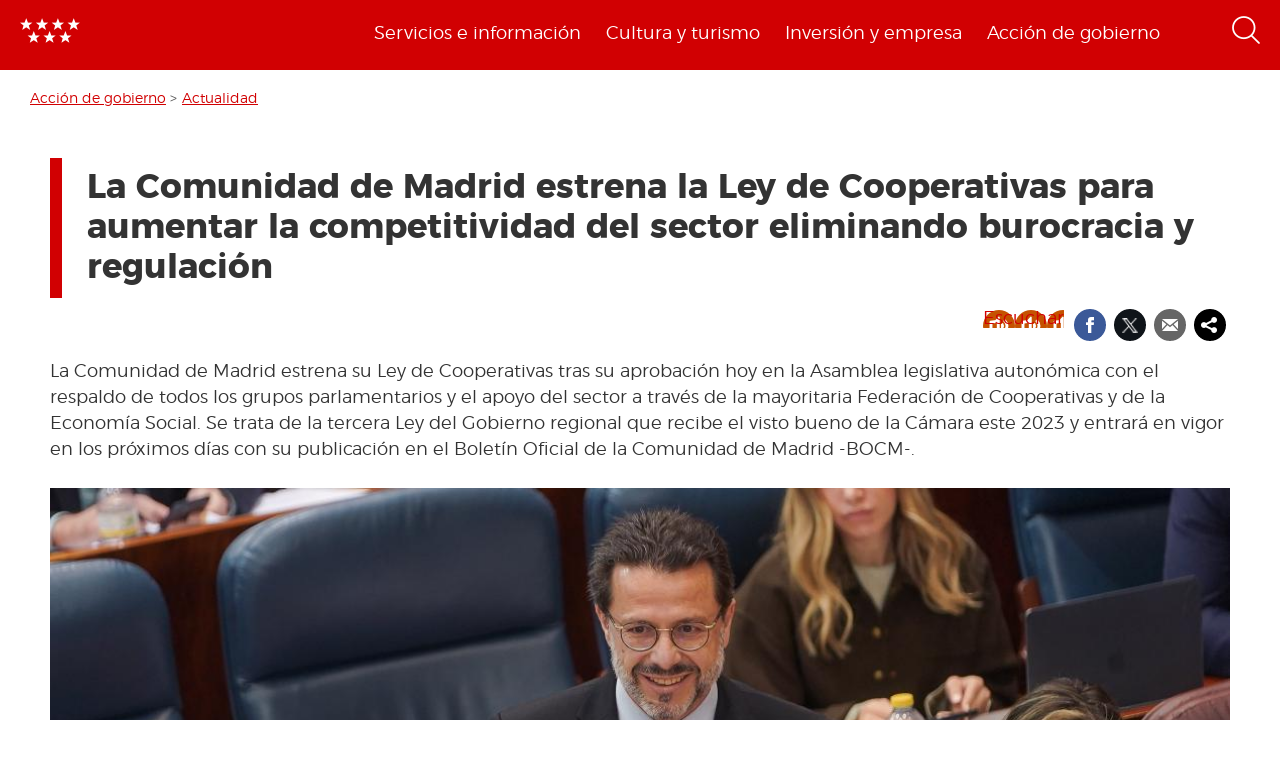

--- FILE ---
content_type: text/css
request_url: https://www.comunidad.madrid/sites/default/files/css/css_T9vkTUsePkXzzIgm33UmMIJx_dgzE17tV_MkCy9_lQA.css
body_size: 7529
content:
.splide__container{box-sizing:border-box;position:relative}.splide__list{backface-visibility:hidden;display:-ms-flexbox;display:flex;height:100%;margin:0!important;padding:0!important}.splide.is-initialized:not(.is-active) .splide__list{display:block}.splide__pagination{-ms-flex-align:center;align-items:center;display:-ms-flexbox;display:flex;-ms-flex-wrap:wrap;flex-wrap:wrap;-ms-flex-pack:center;justify-content:center;margin:0;pointer-events:none}.splide__pagination li{display:inline-block;line-height:1;list-style-type:none;margin:0;pointer-events:auto}.splide:not(.is-overflow) .splide__pagination{display:none}.splide__progress__bar{width:0}.splide{position:relative;visibility:hidden}.splide.is-initialized,.splide.is-rendered{visibility:visible}.splide__slide{backface-visibility:hidden;box-sizing:border-box;-ms-flex-negative:0;flex-shrink:0;list-style-type:none!important;margin:0;position:relative}.splide__slide img{vertical-align:bottom}.splide__spinner{animation:splide-loading 1s linear infinite;border:2px solid #999;border-left-color:transparent;border-radius:50%;bottom:0;contain:strict;display:inline-block;height:20px;left:0;margin:auto;position:absolute;right:0;top:0;width:20px}.splide__sr{clip:rect(0 0 0 0);border:0;height:1px;margin:-1px;overflow:hidden;padding:0;position:absolute;width:1px}.splide__toggle.is-active .splide__toggle__play,.splide__toggle__pause{display:none}.splide__toggle.is-active .splide__toggle__pause{display:inline}.splide__track{overflow:hidden;position:relative;z-index:0}@keyframes splide-loading{0%{transform:rotate(0)}to{transform:rotate(1turn)}}.splide__track--draggable{-webkit-touch-callout:none;-webkit-user-select:none;-ms-user-select:none;user-select:none}.splide__track--fade>.splide__list>.splide__slide{margin:0!important;opacity:0;z-index:0}.splide__track--fade>.splide__list>.splide__slide.is-active{opacity:1;z-index:1}.splide--rtl{direction:rtl}.splide__track--ttb>.splide__list{display:block}.splide__arrow{-ms-flex-align:center;align-items:center;background:#ccc;border:0;border-radius:50%;cursor:pointer;display:-ms-flexbox;display:flex;height:2em;-ms-flex-pack:center;justify-content:center;opacity:.7;padding:0;position:absolute;top:50%;transform:translateY(-50%);width:2em;z-index:1}.splide__arrow svg{fill:#000;height:1.2em;width:1.2em}.splide__arrow:hover:not(:disabled){opacity:.9}.splide__arrow:disabled{opacity:.3}.splide__arrow:focus-visible{outline:3px solid #0bf;outline-offset:3px}.splide__arrow--prev{left:1em}.splide__arrow--prev svg{transform:scaleX(-1)}.splide__arrow--next{right:1em}.splide.is-focus-in .splide__arrow:focus{outline:3px solid #0bf;outline-offset:3px}.splide__pagination{bottom:.5em;left:0;padding:0 1em;position:absolute;right:0;z-index:1}.splide__pagination__page{background:#ccc;border:0;border-radius:50%;display:inline-block;height:8px;margin:3px;opacity:.7;padding:0;position:relative;transition:transform .2s linear;width:8px}.splide__pagination__page.is-active{background:#fff;transform:scale(1.4);z-index:1}.splide__pagination__page:hover{cursor:pointer;opacity:.9}.splide__pagination__page:focus-visible{outline:3px solid #0bf;outline-offset:3px}.splide.is-focus-in .splide__pagination__page:focus{outline:3px solid #0bf;outline-offset:3px}.splide__progress__bar{background:#ccc;height:3px}.splide__slide{-webkit-tap-highlight-color:rgba(0,0,0,0)}.splide__slide:focus{outline:0}@supports(outline-offset:-3px){.splide__slide:focus-visible{outline:3px solid #0bf;outline-offset:-3px}}@media screen and (-ms-high-contrast:none){.splide__slide:focus-visible{border:3px solid #0bf}}@supports(outline-offset:-3px){.splide.is-focus-in .splide__slide:focus{outline:3px solid #0bf;outline-offset:-3px}}@media screen and (-ms-high-contrast:none){.splide.is-focus-in .splide__slide:focus{border:3px solid #0bf}.splide.is-focus-in .splide__track>.splide__list>.splide__slide:focus{border-color:#0bf}}.splide__toggle{cursor:pointer}.splide__toggle:focus-visible{outline:3px solid #0bf;outline-offset:3px}.splide.is-focus-in .splide__toggle:focus{outline:3px solid #0bf;outline-offset:3px}.splide__track--nav>.splide__list>.splide__slide{border:3px solid transparent;cursor:pointer}.splide__track--nav>.splide__list>.splide__slide.is-active{border:3px solid #000}.splide__arrows--rtl .splide__arrow--prev{left:auto;right:1em}.splide__arrows--rtl .splide__arrow--prev svg{transform:scaleX(1)}.splide__arrows--rtl .splide__arrow--next{left:1em;right:auto}.splide__arrows--rtl .splide__arrow--next svg{transform:scaleX(-1)}.splide__arrows--ttb .splide__arrow{left:50%;transform:translate(-50%)}.splide__arrows--ttb .splide__arrow--prev{top:1em}.splide__arrows--ttb .splide__arrow--prev svg{transform:rotate(-90deg)}.splide__arrows--ttb .splide__arrow--next{bottom:1em;top:auto}.splide__arrows--ttb .splide__arrow--next svg{transform:rotate(90deg)}.splide__pagination--ttb{bottom:0;display:-ms-flexbox;display:flex;-ms-flex-direction:column;flex-direction:column;left:auto;padding:1em 0;right:.5em;top:0}
@keyframes splide-loading{0%{transform:rotate(0)}to{transform:rotate(1turn)}}.splide__track--draggable{-webkit-touch-callout:none;-webkit-user-select:none;-ms-user-select:none;user-select:none}.splide__track--fade>.splide__list>.splide__slide{margin:0!important;opacity:0;z-index:0}.splide__track--fade>.splide__list>.splide__slide.is-active{opacity:1;z-index:1}.splide--rtl{direction:rtl}.splide__track--ttb>.splide__list{display:block}.splide__container{box-sizing:border-box;position:relative}.splide__list{backface-visibility:hidden;display:-ms-flexbox;display:flex;height:100%;margin:0!important;padding:0!important}.splide.is-initialized:not(.is-active) .splide__list{display:block}.splide__pagination{-ms-flex-align:center;align-items:center;display:-ms-flexbox;display:flex;-ms-flex-wrap:wrap;flex-wrap:wrap;-ms-flex-pack:center;justify-content:center;margin:0;pointer-events:none}.splide__pagination li{display:inline-block;line-height:1;list-style-type:none;margin:0;pointer-events:auto}.splide:not(.is-overflow) .splide__pagination{display:none}.splide__progress__bar{width:0}.splide{position:relative;visibility:hidden}.splide.is-initialized,.splide.is-rendered{visibility:visible}.splide__slide{backface-visibility:hidden;box-sizing:border-box;-ms-flex-negative:0;flex-shrink:0;list-style-type:none!important;margin:0;position:relative}.splide__slide img{vertical-align:bottom}.splide__spinner{animation:splide-loading 1s linear infinite;border:2px solid #999;border-left-color:transparent;border-radius:50%;bottom:0;contain:strict;display:inline-block;height:20px;left:0;margin:auto;position:absolute;right:0;top:0;width:20px}.splide__sr{clip:rect(0 0 0 0);border:0;height:1px;margin:-1px;overflow:hidden;padding:0;position:absolute;width:1px}.splide__toggle.is-active .splide__toggle__play,.splide__toggle__pause{display:none}.splide__toggle.is-active .splide__toggle__pause{display:inline}.splide__track{overflow:hidden;position:relative;z-index:0}
@media screen and (max-width:319px){.unit{float:none !important;width:auto !important;}}.line:after,.lastUnit:after{clear:both;display:block;visibility:hidden;overflow:hidden;height:0 !important;line-height:0;font-size:xx-large;}.unit{float:left;}.lastUnit{display:table-cell;float:none;width:auto;}
.panel-col-fifty{width:50%;}.panel-col-hundred{width:100%;}.panel-col-fifteen{width:15%;}.panel-col-eightyfive{width:85%;}.panel-header,.panel-top,.panel-footer{width:100%;}.lastUnit .inside{margin:0 0 1em .5em;}.firstUnit .inside{margin:0 .5em 1em 0;}.unit .inside{margin:0 .5em 1em .5em;}
.container-inline-date{clear:both;}.container-inline-date .form-item{float:none;margin:0;padding:0;}.container-inline-date > .form-item{display:inline-block;margin-right:0.5em;vertical-align:top;}fieldset.date-combo .container-inline-date > .form-item{margin-bottom:10px;}.container-inline-date .form-item .form-item{float:left;}.container-inline-date .form-item,.container-inline-date .form-item input{width:auto;}.container-inline-date .description{clear:both;}.container-inline-date .form-item input,.container-inline-date .form-item select,.container-inline-date .form-item option{margin-right:5px;}.container-inline-date .date-spacer{margin-left:-5px;}.views-right-60 .container-inline-date div{margin:0;padding:0;}.container-inline-date .date-timezone .form-item{clear:both;float:none;width:auto;}.container-inline-date .date-padding{float:left;}fieldset.date-combo .container-inline-date .date-padding{padding:10px;}.views-exposed-form .container-inline-date .date-padding{padding:0;}#calendar_div,#calendar_div td,#calendar_div th{margin:0;padding:0;}#calendar_div,.calendar_control,.calendar_links,.calendar_header,.calendar{border-collapse:separate;margin:0;width:185px;}.calendar td{padding:0;}span.date-display-single{}span.date-display-start{}span.date-display-end{}.date-prefix-inline{display:inline-block;}.date-clear{clear:both;display:block;float:none;}.date-no-float{clear:both;float:none;width:98%;}.date-float{clear:none;float:left;width:auto;}.date-float .form-type-checkbox{padding-right:1em;}.form-type-date-select .form-type-select[class*=hour]{margin-left:.75em;}.date-container .date-format-delete{float:left;margin-top:1.8em;margin-left:1.5em;}.date-container .date-format-name{float:left;}.date-container .date-format-type{float:left;padding-left:10px;}.date-container .select-container{clear:left;float:left;}div.date-calendar-day{background:#f3f3f3;border-top:1px solid #eee;border-left:1px solid #eee;border-right:1px solid #bbb;border-bottom:1px solid #bbb;color:#999;float:left;line-height:1;margin:6px 10px 0 0;text-align:center;width:40px;}div.date-calendar-day span{display:block;text-align:center;}div.date-calendar-day span.month{background-color:#b5bebe;color:white;font-size:.9em;padding:2px;text-transform:uppercase;}div.date-calendar-day span.day{font-size:2em;font-weight:bold;}div.date-calendar-day span.year{font-size:.9em;padding:2px;}.date-form-element-content-multiline{padding:10px;border:1px solid #ccc;}.form-item.form-item-instance-widget-settings-input-format-custom,.form-item.form-item-field-settings-enddate-required{margin-left:1.3em;}#edit-field-settings-granularity .form-type-checkbox{margin-right:.6em;}.date-year-range-select{margin-right:1em;}
.field-type-link-field .link-field-url.link-field-column{clear:left !important;}
@font-face{font-family:"august";src:url(/sites/all/modules/custom/custom_drpl_minisite/font/august.ttf);src:url(/sites/all/modules/custom/custom_drpl_minisite/font/august.otf);}@font-face{font-family:"komikax";src:url(/sites/all/modules/custom/custom_drpl_minisite/font/komikax.ttf);}.page-minisite .visibility-hidden{border:0;clip:rect(0 0 0 0);height:auto;margin:0;overflow:hidden;padding:0;position:absolute;width:1px;white-space:nowrap;}.custom-popup{position:fixed;top:0;right:0;bottom:0;left:0;height:100vh;width:100vw;display:-webkit-box;display:-ms-flexbox;display:flex;-webkit-box-pack:center;-ms-flex-pack:center;justify-content:center;-webkit-box-align:center;-ms-flex-align:center;align-items:center;-webkit-box-orient:vertical;-webkit-box-direction:reverse;-ms-flex-direction:column-reverse;flex-direction:column-reverse;z-index:9999999999;}.custom-popup > .background-popup-closer{position:fixed;top:20px;left:20px;background:rgba(255,255,255,0.5);z-index:9999;height:40px;width:40px;border-radius:100%;background-image:url(/sites/all/modules/custom/custom_drpl_minisite/icon/arrow.svg);-webkit-transform:rotate(-90deg);transform:rotate(-90deg);background-position:center;background-repeat:no-repeat;cursor:pointer;}.custom-popup.first{-webkit-box-pack:end;-ms-flex-pack:end;justify-content:flex-end;}.custom-popup.last{-webkit-box-pack:start;-ms-flex-pack:start;justify-content:flex-start;}.custom-popup .node-gallery-element{padding:70px 20px 20px !important;color:#0c2843 !important;display:-webkit-box;display:-ms-flexbox;display:flex;-webkit-box-align:start;-ms-flex-align:start;align-items:flex-start;width:100vw;max-width:unset;min-height:100vh;max-height:unset;position:unset !important;z-index:10;background-color:white !important;overflow:scroll;}@media (min-width:767px){.custom-popup .node-gallery-element{overflow:auto;}}.custom-popup .node-gallery-element .element-content{display:-webkit-box;display:-ms-flexbox;display:flex;-webkit-box-orient:vertical;-webkit-box-direction:normal;-ms-flex-direction:column;flex-direction:column;height:100%;width:100%;}.custom-popup .node-gallery-element .element-content .field-name-field-pretitle,.custom-popup .node-gallery-element .element-content .field-name-field-element-category{background:#0c2843;color:white;border-radius:10px;display:inline-block;text-transform:uppercase;padding:5px 15px;-webkit-box-ordinal-group:-9;-ms-flex-order:-10;order:-10;font-size:0.875em;font-weight:bold;margin-bottom:20px;background-image:url(/sites/all/modules/custom/custom_drpl_minisite/icon/background.png);background-size:180px;background-repeat:no-repeat;background-position-x:100%;}.custom-popup .node-gallery-element .element-content .element-title{margin:20px 0 10px;line-height:3.5rem;}.custom-popup .node-gallery-element .element-content .video-content{width:100%;}.custom-popup .node-gallery-element .body{display:block;}.custom-popup .node-gallery-element .element-image{width:30%;margin-right:40px;display:-webkit-box;display:-ms-flexbox;display:flex;-webkit-box-pack:center;-ms-flex-pack:center;justify-content:center;-webkit-box-align:center;-ms-flex-align:center;align-items:center;height:100%;}.custom-popup .node-gallery-element .element-image img{height:auto;width:100%;}@media (min-width:992px){.custom-popup .node-gallery-element.video .video-content{position:relative;}}.custom-popup .node-gallery-element.video div{height:100%;}.custom-popup .node-gallery-element.video div .file-video{width:100%;position:absolute;top:0;right:0;border-radius:0;}.custom-popup .node-gallery-element.video div .file-video .media-youtube-video{position:unset;}.custom-popup .node-gallery-element.video div .file-video .vjs-control-bar{opacity:0;}.custom-popup .node-gallery-element.video div .file-video .vjs-loading-spinner{display:none !important;}.custom-popup .node-gallery-element.video.prev div,.custom-popup .node-gallery-element.video.next div{height:100%;background-color:black;}.custom-popup .node-gallery-element.video.prev div .file-video .media-youtube-video,.custom-popup .node-gallery-element.video.next div .file-video .media-youtube-video{position:unset;}.custom-popup .node-gallery-element.video.prev div .file-video:after,.custom-popup .node-gallery-element.video.next div .file-video:after{content:"";position:absolute;top:0;right:0;bottom:0;left:0;z-index:99;}.custom-popup .node-gallery-element.video.element-open{-webkit-transform:unset !important;transform:unset !important;}.custom-popup .node-gallery-element.vertical-aspect.video div .file-video{aspect-ratio:9/16;margin:auto;overflow:hidden;}.custom-popup .node-gallery-element.horizontal-aspect.video div .file-video{aspect-ratio:16/9;margin:auto;overflow:hidden;}.custom-popup .text{height:unset;}.custom-popup .video .element-image{display:none;}.custom-popup .video .element-content{width:100%;}.custom-popup .video h2.element-title,.custom-popup .video .field-name-field-style-question{display:none !important;}.custom-popup .statistic .element-content{height:unset;}.custom-popup .statistic .element-content .field-name-field-icon img{width:80px;}.custom-popup .statistic .element-content .body{font-size:20px !important;margin:40px 0;}.custom-popup .statistic .element-content .body strong{font-size:2em;}.custom-popup .detail{-webkit-box-orient:vertical;-webkit-box-direction:normal;-ms-flex-direction:column;flex-direction:column;overflow:auto;}.custom-popup .detail .element-image{width:100%;margin:0;}.custom-popup .question .element-content,.custom-popup .text .element-content{-webkit-box-orient:initial;-webkit-box-direction:initial;-ms-flex-direction:initial;flex-direction:initial;-ms-flex-wrap:wrap;flex-wrap:wrap;height:auto;}.custom-popup .question .element-content .element-title,.custom-popup .question .element-content .source-link,.custom-popup .question .element-content .field-name-field-element-category,.custom-popup .question .element-content .field-name-field-pretitle,.custom-popup .text .element-content .element-title,.custom-popup .text .element-content .source-link,.custom-popup .text .element-content .field-name-field-element-category,.custom-popup .text .element-content .field-name-field-pretitle{width:100%;}.custom-popup .question .element-content .body,.custom-popup .text .element-content .body{-webkit-box-flex:1;-ms-flex:1;flex:1;word-break:break-word;}.custom-popup .question .element-content .element-image,.custom-popup .text .element-content .element-image{margin:0 !important;display:block !important;margin-top:20px !important;}@media (min-width:767px){.custom-popup .question .element-content .element-image,.custom-popup .text .element-content .element-image{margin-left:auto !important;width:60% !important;min-width:60%;padding-left:5px;margin-top:5px !important;}}.custom-popup .question .element-content,.custom-popup .text .element-content{width:100%;}.custom-popup .question .element-content .element-image,.custom-popup .text .element-content .element-image{margin:0 0 0 40px;width:100%;}.custom-popup .question .element-title{margin-top:0 !important;}.page-minisite{background:#0c2843;overflow:hidden;}.page-minisite .minisite-header{max-width:136.6rem;margin:auto;padding:30px;display:-webkit-box;display:-ms-flexbox;display:flex;-webkit-box-pack:justify;-ms-flex-pack:justify;justify-content:space-between;}@media (max-width:767px){.page-minisite .minisite-header{-webkit-box-align:center;-ms-flex-align:center;align-items:center;}}@media (max-width:767px){.page-minisite .minisite-header .logo-minisite{max-height:41px;}}@media (max-width:767px){.page-minisite .minisite-header .logo-minisite img{width:95%;}}.page-minisite .minisite-header .logo-cm-desktop{display:none;}.page-minisite .main-container{margin:0;padding:15px;width:100%;}.page-minisite .main-container .call{position:fixed;top:64vh;right:0;z-index:9;display:-webkit-box;display:-ms-flexbox;display:flex;-webkit-box-orient:vertical;-webkit-box-direction:reverse;-ms-flex-direction:column-reverse;flex-direction:column-reverse;-webkit-transition:all 0.5s ease-out;transition:all 0.5s ease-out;-webkit-box-shadow:0 6px 6px -6px rgba(0,0,0,0.64);box-shadow:0 6px 6px -6px rgba(0,0,0,0.64);}@media (min-width:375px){.page-minisite .main-container .call{top:35vh;}}@media (min-width:390px){.page-minisite .main-container .call{top:28vh;}}@media (min-width:430px){.page-minisite .main-container .call{top:37vh;}}@media (min-width:476px){.page-minisite .main-container .call{top:40vh;}}@media (min-width:767px){.page-minisite .main-container .call{top:50vh;}}.page-minisite .main-container .call .call-visible{color:white;background:#de0029;display:-webkit-box;display:-ms-flexbox;display:flex;-webkit-box-pack:center;-ms-flex-pack:center;justify-content:center;-webkit-box-align:center;-ms-flex-align:center;align-items:center;padding:15px 15px;-webkit-transition:all 0.2s ease-out;transition:all 0.2s ease-out;}.page-minisite .main-container .call .call-visible img{width:20px;margin-right:20px;}.page-minisite .main-container .call .call-visible span{font-size:1em;font-weight:bold;}.page-minisite .main-container .call .call-collapse{overflow:hidden;position:absolute;background:white;bottom:100%;left:0;right:0;height:200px;max-height:0px;-webkit-transition:all 0.2s ease-out;transition:all 0.2s ease-out;background-color:rgb(241,241,241);display:-webkit-box;display:-ms-flexbox;display:flex;-webkit-box-orient:vertical;-webkit-box-direction:normal;-ms-flex-direction:column;flex-direction:column;}@media (min-width:767px){.page-minisite .main-container .call .call-collapse{max-height:36px;}}.page-minisite .main-container .call .call-collapse div{height:100%;min-height:40px;}.page-minisite .main-container .call .call-collapse div.video-call,.page-minisite .main-container .call .call-collapse div.phone-call{display:none;}.page-minisite .main-container .call .call-collapse div a{height:100%;padding:10px 20px;display:-webkit-box;display:-ms-flexbox;display:flex;-webkit-box-align:center;-ms-flex-align:center;align-items:center;cursor:pointer;color:black;}.page-minisite .main-container .call .call-collapse div a:hover{text-decoration:none;background-color:rgba(200,200,200,0.2);color:black;}.page-minisite .main-container .call .call-collapse div a img{width:24px;height:auto;margin-right:15px;}.page-minisite .main-container .call .ask-help{display:none;padding:5px 0px 5px 15px;-webkit-box-shadow:0px 3px 5px 0px rgba(0,0,0,0.1);box-shadow:0px 3px 5px 0px rgba(0,0,0,0.1);font-size:14px;}@media (min-width:767px){.page-minisite .main-container .call .ask-help{display:initial;}}.page-minisite .main-container .call:hover .call-visible{padding:15px 70px;-webkit-transition:all 0.2s ease-out;transition:all 0.2s ease-out;}.page-minisite .main-container .call:hover .call-collapse{max-height:95px;-webkit-transition:all 0.2s ease-out;transition:all 0.2s ease-out;}.page-minisite .main-container .call:hover .ask-help{font-size:18px;padding:10px 0px 10px 20px;}.page-minisite .view-drugs-minsites{color:white;display:-webkit-box;display:-ms-flexbox;display:flex;-webkit-box-orient:vertical;-webkit-box-direction:normal;-ms-flex-direction:column;flex-direction:column;}.page-minisite .view-drugs-minsites > h2{display:none;}.page-minisite .view-drugs-minsites .view-header{display:none;margin:auto;width:calc(45.5332878rem - 30px);}.page-minisite .view-drugs-minsites .view-filters{z-index:1;width:100%;max-width:136.6rem;margin:auto auto 30px;-webkit-box-ordinal-group:-4;-ms-flex-order:-5;order:-5;}.page-minisite .view-drugs-minsites .view-filters .views-exposed-widget{padding:0;width:100%;}.page-minisite .view-drugs-minsites .view-filters .views-exposed-widget label{display:none;}.page-minisite .view-drugs-minsites .view-filters .views-exposed-widget .bef-select-as-links > div{-ms-overflow-style:none;scrollbar-width:none;display:-webkit-box;display:-ms-flexbox;display:flex;-ms-flex-wrap:nowrap;flex-wrap:nowrap;width:100%;overflow:auto;}.page-minisite .view-drugs-minsites .view-filters .views-exposed-widget .bef-select-as-links > div .form-type-bef-link a{color:white;border:1px solid;padding:10px;border-radius:100px;margin:0 15px;display:block;white-space:nowrap;}.page-minisite .view-drugs-minsites .view-filters .views-exposed-widget .bef-select-as-links > div .form-type-bef-link a.active{background:white;color:#0c2843;}.page-minisite .view-drugs-minsites .view-filters .views-exposed-widget .bef-select-as-links > div .form-type-bef-link.form-item-edit-field-element-category-value-agenda a{padding-left:40px;background-image:url(/sites/all/modules/custom/custom_drpl_minisite/icon/agenda.svg);background-repeat:no-repeat;background-position:left 10px center;}.page-minisite .view-drugs-minsites .view-filters .views-exposed-widget .bef-select-as-links > div .form-type-bef-link.form-item-edit-field-element-category-value-agenda a.active{background-image:url(/sites/all/modules/custom/custom_drpl_minisite/icon/agenda_azul.svg);}.page-minisite .view-drugs-minsites .view-filters .views-exposed-widget .bef-select-as-links > div::-webkit-scrollbar{display:none;}.page-minisite .view-drugs-minsites .view-content{max-width:136.6rem;margin:auto;width:100%;}.page-minisite .view-drugs-minsites .view-content:before,.page-minisite .view-drugs-minsites .view-content:after{content:"";background:radial-gradient(50% 50% at 50% 50%,rgba(0,183,215,0.5) 0%,rgba(0,183,215,0) 100%);height:700px;width:700px;position:absolute;top:100vh;left:-100px;}.page-minisite .view-drugs-minsites .view-content:before{top:0;right:-100px;left:unset;}.page-minisite .view-drugs-minsites .view-content > div{z-index:1;max-width:100%;position:relative;}.page-minisite .view-drugs-minsites .view-content > div .narrow{width:calc(33.3333% - 30px);}.page-minisite .view-drugs-minsites .view-content > div .wide{width:calc(33.3333% - 30px);}.page-minisite .view-drugs-minsites .view-content > div .node-gallery-element{cursor:pointer;border-radius:25px;overflow:hidden;padding:20px !important;background:white;color:#0c2843;-webkit-box-shadow:0px 16px 32px -4px rgba(12,12,13,0.1);box-shadow:0px 16px 32px -4px rgba(12,12,13,0.1);display:-webkit-box;display:-ms-flexbox;display:flex;-webkit-box-orient:vertical;-webkit-box-direction:normal;-ms-flex-direction:column;flex-direction:column;-webkit-box-pack:start;-ms-flex-pack:start;justify-content:flex-start;max-width:calc(100vw - 30px);min-height:300px;width:calc(100% - 30px);margin:15px;}.page-minisite .view-drugs-minsites .view-content > div .node-gallery-element .element-content{height:100%;width:100%;margin-top:auto;display:-webkit-box;display:-ms-flexbox;display:flex;-webkit-box-orient:vertical;-webkit-box-direction:normal;-ms-flex-direction:column;flex-direction:column;-webkit-box-pack:start;-ms-flex-pack:start;justify-content:flex-start;-webkit-box-align:start;-ms-flex-align:start;align-items:flex-start;}.page-minisite .view-drugs-minsites .view-content > div .node-gallery-element .element-content .source-link{display:-webkit-box;display:-ms-flexbox;display:flex;-webkit-box-align:start;-ms-flex-align:start;align-items:flex-start;}.page-minisite .view-drugs-minsites .view-content > div .node-gallery-element .element-content .source-link span{white-space:nowrap;}.page-minisite .view-drugs-minsites .view-content > div .node-gallery-element .element-content .source-link a{color:#0c2843;font-weight:bold;text-decoration:underline;margin:0 5px;}.page-minisite .view-drugs-minsites .view-content > div .node-gallery-element .element-content .source-link:after{content:url(/sites/all/modules/custom/custom_drpl_minisite/icon/blank.png);}.page-minisite .view-drugs-minsites .view-content > div .node-gallery-element .element-image + .element-content{margin-top:0;}.page-minisite .view-drugs-minsites .view-content > div .node-gallery-element .field-name-field-icon{max-width:90px;max-height:90px;padding:25px;border-radius:100px;}.page-minisite .view-drugs-minsites .view-content > div .node-gallery-element img{-webkit-box-ordinal-group:-4;-ms-flex-order:-5;order:-5;max-width:100%;height:auto;}.page-minisite .view-drugs-minsites .view-content > div .node-gallery-element .element-title{-webkit-box-ordinal-group:0;-ms-flex-order:-1;order:-1;margin:20px 0 10px;}@media only screen and (max-width:766px){.page-minisite .view-drugs-minsites .view-content > div .node-gallery-element{-webkit-transform:translateY(0) !important;transform:translateY(0) !important;}}.page-minisite .view-drugs-minsites .view-content > div .text{height:unset;}.page-minisite .view-drugs-minsites .view-content > div .text .element-content{height:100%;margin:0;}.page-minisite .view-drugs-minsites .view-content > div .text .field-name-field-pretitle{background:#0c2843;border-radius:3px;display:inline-block;text-transform:uppercase;padding:1px 5px;-webkit-box-ordinal-group:-9;-ms-flex-order:-10;order:-10;font-size:0.875em;color:white;}.page-minisite .view-drugs-minsites .view-content > div .text .element-image{display:none;}.page-minisite .view-drugs-minsites .view-content > div .text.pink{background-color:#e00078;color:#ffffff;}.page-minisite .view-drugs-minsites .view-content > div .text.pink a{color:#ffffff;text-decoration:underline;}.page-minisite .view-drugs-minsites .view-content > div .text.blue{background-color:#4181be;}.page-minisite .view-drugs-minsites .view-content > div .text.green{background-color:#1bdaa2;}.page-minisite .view-drugs-minsites .view-content > div .text.yellow{background-color:#ffb400;}.page-minisite .view-drugs-minsites .view-content > div .statistic{cursor:unset;}.page-minisite .view-drugs-minsites .view-content > div .statistic .element-content{height:100%;display:-webkit-box;display:-ms-flexbox;display:flex;-webkit-box-orient:vertical;-webkit-box-direction:normal;-ms-flex-direction:column;flex-direction:column;-webkit-box-pack:justify;-ms-flex-pack:justify;justify-content:space-between;margin:0;}.page-minisite .view-drugs-minsites .view-content > div .statistic .element-content .body{margin:40px auto;}.page-minisite .view-drugs-minsites .view-content > div .statistic .element-content .body p strong{font-size:3em;}.page-minisite .view-drugs-minsites .view-content > div .statistic.pink .field-name-field-icon{background-color:#e00078;}.page-minisite .view-drugs-minsites .view-content > div .statistic.blue .field-name-field-icon{background-color:#4181be;}.page-minisite .view-drugs-minsites .view-content > div .statistic.green .field-name-field-icon{background-color:#1bdaa2;}.page-minisite .view-drugs-minsites .view-content > div .statistic.yellow .field-name-field-icon{background-color:#ffb400;}.page-minisite .view-drugs-minsites .view-content > div .agenda{background-color:white !important;aspect-ratio:inherit !important;}.page-minisite .view-drugs-minsites .view-content > div .agenda .body{font-size:20px !important;}.page-minisite .view-drugs-minsites .view-content > div .agenda .element-image{overflow:hidden;display:-webkit-box;display:-ms-flexbox;display:flex;-webkit-box-align:center;-ms-flex-align:center;align-items:center;}.page-minisite .view-drugs-minsites .view-content > div .agenda .element-image img{width:100%;-o-object-fit:cover;object-fit:cover;}.page-minisite .view-drugs-minsites .view-content > div .agenda .element-content{display:-ms-grid;display:grid;position:relative;height:unset;}.page-minisite .view-drugs-minsites .view-content > div .agenda .element-content .event-type{position:absolute;bottom:100%;background:white;padding:3px 6px;font-weight:bold;font-size:0.875em;display:-webkit-box;display:-ms-flexbox;display:flex;-webkit-box-align:center;-ms-flex-align:center;align-items:center;text-transform:uppercase;}.page-minisite .view-drugs-minsites .view-content > div .agenda .element-content .event-type:before{margin-right:5px;height:20px;}.page-minisite .view-drugs-minsites .view-content > div .agenda .element-content .event-type.sport{color:#4181be;}.page-minisite .view-drugs-minsites .view-content > div .agenda .element-content .event-type.sport:before{content:url(/sites/all/modules/custom/custom_drpl_minisite/icon/sport.svg);}.page-minisite .view-drugs-minsites .view-content > div .agenda .element-content .event-type.music{color:#ffb400;}.page-minisite .view-drugs-minsites .view-content > div .agenda .element-content .event-type.music:before{content:url(/sites/all/modules/custom/custom_drpl_minisite/icon/music.svg);}.page-minisite .view-drugs-minsites .view-content > div .agenda .element-content .event-type.theater{color:#e00078;}.page-minisite .view-drugs-minsites .view-content > div .agenda .element-content .event-type.theater:before{content:url(/sites/all/modules/custom/custom_drpl_minisite/icon/theater.svg);}.page-minisite .view-drugs-minsites .view-content > div .agenda .element-content .event-type.cinema{color:#DE0029;}.page-minisite .view-drugs-minsites .view-content > div .agenda .element-content .event-type.cinema:before{content:url(/sites/all/modules/custom/custom_drpl_minisite/icon/cinema.svg);}.page-minisite .view-drugs-minsites .view-content > div .agenda .element-content .event-type.leisure{color:#1BDAA2;}.page-minisite .view-drugs-minsites .view-content > div .agenda .element-content .event-type.leisure:before{content:url(/sites/all/modules/custom/custom_drpl_minisite/icon/leisure.svg);}.page-minisite .view-drugs-minsites .view-content > div .agenda .element-content .field-name-field-minisite-event-location{-webkit-box-ordinal-group:11;-ms-flex-order:10;order:10;-ms-grid-column:2;grid-column:2;display:-webkit-box;display:-ms-flexbox;display:flex;margin:10px 0 0 0;}.page-minisite .view-drugs-minsites .view-content > div .agenda .element-content .field-name-field-minisite-event-location:before{content:url(/sites/all/modules/custom/custom_drpl_minisite/icon/location.svg);margin-right:5px;}.page-minisite .view-drugs-minsites .view-content > div .agenda .element-content .field-name-field-minisite-event-date,.page-minisite .view-drugs-minsites .view-content > div .agenda .element-content .end-date{-webkit-box-ordinal-group:-9;-ms-flex-order:-10;order:-10;-ms-grid-column:1;-ms-grid-column-span:1;grid-column:1/2;-ms-grid-row:1;-ms-grid-row-span:2;grid-row:1/3;}.page-minisite .view-drugs-minsites .view-content > div .agenda .element-content .field-name-field-minisite-event-date span:not(.date-bold),.page-minisite .view-drugs-minsites .view-content > div .agenda .element-content .end-date span:not(.date-bold){padding:0px 0px 0 0px;width:75px;display:block;font-size:2.5rem;text-align:center;margin:20px 0 10px;text-transform:uppercase;font-size:18px;}.page-minisite .view-drugs-minsites .view-content > div .agenda .element-content .field-name-field-minisite-event-date .date-bold,.page-minisite .view-drugs-minsites .view-content > div .agenda .element-content .end-date .date-bold{font-family:"Montserrat-SemiBold";font-size:36px;}.page-minisite .view-drugs-minsites .view-content > div .agenda .element-content .end-date{text-align:center;font-size:13px;margin-top:14px;text-transform:uppercase;}.page-minisite .view-drugs-minsites .view-content > div .agenda .element-content .end-date + .field-name-field-minisite-event-date{margin-top:14px;}.page-minisite .view-drugs-minsites .view-content > div .agenda .element-content .body{-ms-grid-column:2;-ms-grid-column-span:1;grid-column:2/3;}.page-minisite .view-drugs-minsites .view-content > div .agenda .element-content .source-link a{position:absolute;top:0;right:0;bottom:0;left:0;display:block;text-indent:-99999px;font-size:0;}.page-minisite .view-drugs-minsites .view-content > div .agenda .element-content .source-link:after{content:none !important;}.page-minisite .view-drugs-minsites .view-content > div .question{background-image:url(/sites/all/modules/custom/custom_drpl_minisite/icon/background.png);background-repeat:no-repeat;background-size:contain;}.page-minisite .view-drugs-minsites .view-content > div .question .field-name-field-element-category,.page-minisite .view-drugs-minsites .view-content > div .question img{display:none;}.page-minisite .view-drugs-minsites .view-content > div .question .element-title{width:100%;padding-right:80px;position:relative;font-size:2rem;margin-top:auto;font-weight:bold;line-height:1.1;}@media (min-width:767px){.page-minisite .view-drugs-minsites .view-content > div .question .element-title{font-size:4rem;}}.page-minisite .view-drugs-minsites .view-content > div .question .element-title:after{background-image:url(/sites/all/modules/custom/custom_drpl_minisite/icon/show_more.svg);background-repeat:no-repeat;background-position:center;background-size:30px;content:"";height:30px;width:30px;display:-webkit-box;display:-ms-flexbox;display:flex;-webkit-box-pack:center;-ms-flex-pack:center;justify-content:center;-webkit-box-align:center;-ms-flex-align:center;align-items:center;font-size:30px;font-weight:bold;border-radius:100px;padding:2px 0 0 0px;position:absolute;right:0;bottom:0;}@media (min-width:767px){.page-minisite .view-drugs-minsites .view-content > div .question .element-title:after{height:35px;width:35px;background-size:35px;}}.page-minisite .view-drugs-minsites .view-content > div .question .body{display:none;}.page-minisite .view-drugs-minsites .view-content > div .question.pink{background-color:#e00078;color:#ffffff;}.page-minisite .view-drugs-minsites .view-content > div .question.pink .element-title::after{background-image:url(/sites/all/modules/custom/custom_drpl_minisite/icon/show_more_white.svg);}.page-minisite .view-drugs-minsites .view-content > div .question.blue{background-color:#4181be;color:#0c2843;}.page-minisite .view-drugs-minsites .view-content > div .question.green{background-color:#1bdaa2;color:#0c2843;}.page-minisite .view-drugs-minsites .view-content > div .question.yellow{background-color:#ffb400;color:#0c2843;}.page-minisite .view-drugs-minsites .view-content > div .question.white{background-color:#ffffff;color:#0c2843;background-blend-mode:difference;}.page-minisite .view-drugs-minsites .view-content > div .question.nobackground{color:#0c2843;background-blend-mode:difference;}.page-minisite .view-drugs-minsites .view-content > div .detail{aspect-ratio:initial !important;}.page-minisite .view-drugs-minsites .view-content > div .detail .body{display:none;}.page-minisite .view-drugs-minsites .view-content > div .detail .element-image{min-height:384px;max-height:384px;overflow:hidden;display:-webkit-box;display:-ms-flexbox;display:flex;-webkit-box-align:center;-ms-flex-align:center;align-items:center;}.page-minisite .view-drugs-minsites .view-content > div .detail.pink{background-color:#e00078;color:#ffffff;}.page-minisite .view-drugs-minsites .view-content > div .detail.pink .source-link a{color:#ffffff;}.page-minisite .view-drugs-minsites .view-content > div .detail.blue{background-color:#4181be;}.page-minisite .view-drugs-minsites .view-content > div .detail.green{background-color:#1bdaa2;}.page-minisite .view-drugs-minsites .view-content > div .detail.yellow{background-color:#ffb400;}.page-minisite .view-drugs-minsites .view-content > div .video{padding:0 !important;background:transparent;}.page-minisite .view-drugs-minsites .view-content > div .video:not(.video-question){min-height:unset;}.page-minisite .view-drugs-minsites .view-content > div .video .element-image{width:100%;height:100%;display:-webkit-box;display:-ms-flexbox;display:flex;-webkit-box-pack:center;-ms-flex-pack:center;justify-content:center;-webkit-box-align:center;-ms-flex-align:center;align-items:center;position:relative;overflow:hidden;}.page-minisite .view-drugs-minsites .view-content > div .video .element-image img{min-height:100%;max-height:unset;min-width:100%;max-width:100% !important;-o-object-fit:cover;object-fit:cover;}@media (min-width:767px){.page-minisite .view-drugs-minsites .view-content > div .video .element-image img{max-width:unset;}}.page-minisite .view-drugs-minsites .view-content > div .video .element-image:before{content:url(/sites/all/modules/custom/custom_drpl_minisite/icon/expand_content.png);position:absolute;top:25px;right:25px;}.page-minisite .view-drugs-minsites .view-content > div .video .element-image:after{content:url(/sites/all/modules/custom/custom_drpl_minisite/icon/play.png);position:absolute;}.page-minisite .view-drugs-minsites .view-content > div .video .element-content{display:none;}.page-minisite .view-drugs-minsites .view-content > div .video.video-question{padding:20px !important;background-image:url(/sites/all/modules/custom/custom_drpl_minisite/icon/background.png);background-repeat:no-repeat;background-size:contain;}.page-minisite .view-drugs-minsites .view-content > div .video.video-question .field-name-field-element-category,.page-minisite .view-drugs-minsites .view-content > div .video.video-question img{display:none;}.page-minisite .view-drugs-minsites .view-content > div .video.video-question .element-title{width:100%;padding-right:80px;position:relative;font-size:2rem;margin-top:auto;font-weight:bold;line-height:1.1;}@media (min-width:767px){.page-minisite .view-drugs-minsites .view-content > div .video.video-question .element-title{font-size:4rem;}}.page-minisite .view-drugs-minsites .view-content > div .video.video-question .element-title:after{background-image:url(/sites/all/modules/custom/custom_drpl_minisite/icon/show_video.svg);background-repeat:no-repeat;background-position:center;background-size:30px;content:"";height:30px;width:30px;display:-webkit-box;display:-ms-flexbox;display:flex;-webkit-box-pack:center;-ms-flex-pack:center;justify-content:center;-webkit-box-align:center;-ms-flex-align:center;align-items:center;font-size:30px;font-weight:bold;border-radius:100px;padding:2px 0 0 0px;position:absolute;right:0;bottom:0;}@media (min-width:767px){.page-minisite .view-drugs-minsites .view-content > div .video.video-question .element-title:after{height:35px;width:35px;background-size:35px;}}.page-minisite .view-drugs-minsites .view-content > div .video.video-question.pink{background-color:#e00078;color:#ffffff;}.page-minisite .view-drugs-minsites .view-content > div .video.video-question.pink .element-title::after{background-image:url(/sites/all/modules/custom/custom_drpl_minisite/icon/show_video_white.svg);}.page-minisite .view-drugs-minsites .view-content > div .video.video-question.blue{background-color:#4181be;color:#0c2843;}.page-minisite .view-drugs-minsites .view-content > div .video.video-question.green{background-color:#1bdaa2;color:#0c2843;}.page-minisite .view-drugs-minsites .view-content > div .video.video-question.yellow{background-color:#ffb400;color:#0c2843;}.page-minisite .view-drugs-minsites .view-content > div .video.video-question.white{background-color:#ffffff;color:#0c2843;background-blend-mode:difference;}.page-minisite .view-drugs-minsites .view-content > div .video.video-question.nobackground{color:#0c2843;background-blend-mode:difference;}.page-minisite .view-drugs-minsites .view-content > div .image{padding:0 !important;position:relative;min-height:unset;}.page-minisite .view-drugs-minsites .view-content > div .image .element-image{display:-webkit-box;display:-ms-flexbox;display:flex;-webkit-box-align:center;-ms-flex-align:center;align-items:center;-webkit-box-pack:center;-ms-flex-pack:center;justify-content:center;height:100%;}.page-minisite .view-drugs-minsites .view-content > div .image .element-image img{min-height:100%;max-height:unset;min-width:100%;-o-object-fit:cover;object-fit:cover;max-width:100% !important;}@media (min-width:767px){.page-minisite .view-drugs-minsites .view-content > div .image .element-image img{max-width:unset;}}.page-minisite .view-drugs-minsites .view-content > div .image .element-content{height:0;}.page-minisite .view-drugs-minsites .view-content > div .image .element-content .source-link a{position:absolute;top:0;right:0;bottom:0;left:0;display:block;text-indent:-99999px;font-size:0;}.page-minisite .view-drugs-minsites .view-content > div .image .element-content .source-link:after{content:none !important;}.page-minisite .view-drugs-minsites .view-content > div .image.narrow .element-image,.page-minisite .view-drugs-minsites .view-content > div .video.narrow .element-image{-webkit-box-orient:vertical;-webkit-box-direction:normal;-ms-flex-direction:column;flex-direction:column;}.page-minisite .view-drugs-minsites .view-content > div .image.wide .element-image,.page-minisite .view-drugs-minsites .view-content > div .video.wide .element-image{-webkit-box-orient:horizontal;-webkit-box-direction:normal;-ms-flex-direction:row;flex-direction:row;}.page-minisite .view-drugs-minsites .view-content .views-row-1 .text{background:transparent !important;padding:0 !important;color:white !important;-webkit-box-shadow:none;box-shadow:none;font-size:19px !important;cursor:inherit;border-radius:unset;}.page-minisite .view-drugs-minsites .view-content .views-row-1 .text .element-title{display:none;}.page-minisite .view-drugs-minsites .view-content .views-row-1 .text h3{font-size:200%;}.page-minisite .view-drugs-minsites .view-content .views-row-1 .text .minisite-font{display:block;font-family:august;font-size:65px;line-height:60px;margin:0 0 10px 0;letter-spacing:0.065em;padding-top:10px;}.page-minisite .view-drugs-minsites .view-content .views-row-1 .text .komikax{display:block;font-family:komikax;font-size:38px;line-height:50px;margin:-10px 0 10px 0;letter-spacing:0.065em;padding-left:4px;}.page-minisite .view-drugs-minsites .view-content .views-row-1 .text a{color:white !important;text-decoration:none;text-transform:uppercase;font-weight:bold;border-bottom:3px solid #ffb400;display:inline-block;}.page-minisite .minisite-footer{padding:30px;border-top:1px solid white;margin-top:90px;}.page-minisite .minisite-footer:before{content:url(/sites/all/modules/custom/custom_drpl_minisite/icon/logo_cm_footer.png) !important;margin:auto;}.logo-cm-movil{width:60px;}.logo-cm-movil img{width:100%;}.logo-minisite{display:-webkit-box;display:-ms-flexbox;display:flex;}@media (min-width:767px){.page-minisite .minisite-header .logo-comunidad .logo-cm-movil{display:none;}.page-minisite .minisite-header .logo-comunidad .logo-cm-movil img{width:100%;}.page-minisite .minisite-header .logo-comunidad .logo-cm-desktop{display:block;}.page-minisite .view-drugs-minsites .view-header{width:calc(45.5332878rem - 30px);}.page-minisite .view-drugs-minsites .view-content > div .node-gallery-element{width:calc(50vw - 30px);}.page-minisite .view-drugs-minsites .view-content > div .narrow{width:calc(50vw - 45px);}.page-minisite .view-drugs-minsites .view-content > div .narrow.small:not(.image):not(.video):not(.text){min-height:385px;}.page-minisite .view-drugs-minsites .view-content > div .narrow.small:not(.image):not(.video):not(.text):has(.element-image):not(.question){min-height:530px;}.page-minisite .view-drugs-minsites .view-content > div .narrow.medium:not(.image):not(.video):not(.text){min-height:425px;}.page-minisite .view-drugs-minsites .view-content > div .narrow.medium:not(.image):not(.video):not(.text):has(.element-image):not(.question){min-height:630px;}.page-minisite .view-drugs-minsites .view-content > div .narrow.high:not(.image):not(.video):not(.text){min-height:710px;}.page-minisite .view-drugs-minsites .view-content > div .narrow.small.video,.page-minisite .view-drugs-minsites .view-content > div .narrow.small.image{aspect-ratio:1.26;min-height:inherit;}.page-minisite .view-drugs-minsites .view-content > div .narrow.medium.video,.page-minisite .view-drugs-minsites .view-content > div .narrow.medium.image{aspect-ratio:1;min-height:inherit;}.page-minisite .view-drugs-minsites .view-content > div .narrow.high.video,.page-minisite .view-drugs-minsites .view-content > div .narrow.high.image{aspect-ratio:0.6;min-height:inherit;}.page-minisite .view-drugs-minsites .view-content > div .narrow.small{font-size:inherit !important;}.page-minisite .view-drugs-minsites .view-content > div .wide{width:calc(100vw - 60px);}.page-minisite .view-drugs-minsites .view-content > div .wide.small:not(.image):not(.video):not(.text){min-height:385px;}.page-minisite .view-drugs-minsites .view-content > div .wide.small:not(.image):not(.video):not(.text):has(.element-image):not(.question){min-height:530px;}.page-minisite .view-drugs-minsites .view-content > div .wide.medium:not(.image):not(.video):not(.text){min-height:425px;}.page-minisite .view-drugs-minsites .view-content > div .wide.medium:not(.image):not(.video):not(.text):has(.element-image):not(.question){min-height:630px;}.page-minisite .view-drugs-minsites .view-content > div .wide.high:not(.image):not(.video):not(.text){min-height:710px;}.page-minisite .view-drugs-minsites .view-content > div .wide.small.video,.page-minisite .view-drugs-minsites .view-content > div .wide.small.image{aspect-ratio:2.57;min-height:inherit;}.page-minisite .view-drugs-minsites .view-content > div .wide.medium.video,.page-minisite .view-drugs-minsites .view-content > div .wide.medium.image{aspect-ratio:2.07;min-height:inherit;}.page-minisite .view-drugs-minsites .view-content > div .wide.high.video,.page-minisite .view-drugs-minsites .view-content > div .wide.high.image{aspect-ratio:1.25;min-height:inherit;}.page-minisite .view-drugs-minsites .view-content > div .video .element-image img{min-height:100%;max-height:unset;min-width:100%;max-width:100% !important;height:unset;width:unset;}}@media (min-width:767px) and (min-width:767px){.page-minisite .view-drugs-minsites .view-content > div .video .element-image img{max-width:unset;}}@media (min-width:992px){.custom-popup{-webkit-box-pack:center !important;-ms-flex-pack:center !important;justify-content:center !important;}.custom-popup > .background-popup-closer{top:0;right:0;bottom:0;left:0;background:rgba(0,0,0,0.5);height:unset;width:unset;border-radius:0;z-index:0;background-image:unset;-webkit-transform:rotate(0);transform:rotate(0);}.custom-popup .popup-buttons{display:-webkit-box;display:-ms-flexbox;display:flex;position:relative;z-index:10;}.custom-popup .popup-buttons span{background:white;margin:20px;height:50px;width:50px;border-radius:100%;background-image:url(/sites/all/modules/custom/custom_drpl_minisite/icon/arrow.svg);color:transparent;overflow:hidden;background-position:center;background-size:auto;background-repeat:no-repeat;cursor:pointer;}.custom-popup .popup-buttons .popup-button-next{-webkit-transform:rotate(180deg);transform:rotate(180deg);}.custom-popup.first .popup-button-prev{display:none;}.custom-popup.first .popup-button-next{display:block;}.custom-popup.last .popup-button-prev{display:block;}.custom-popup.last .popup-button-next{display:none;-webkit-transform:rotate(180deg);transform:rotate(180deg);}.custom-popup .node-gallery-element{border-radius:25px;padding:20px !important;background:white;color:#0c2843;max-width:80vw;display:-webkit-box;display:-ms-flexbox;display:flex;-webkit-box-align:start;-ms-flex-align:start;align-items:flex-start;width:1237px;min-height:unset;max-height:80vh;min-width:unset;position:unset !important;overflow-y:scroll;}}@media (min-width:992px) and (min-width:737px){.custom-popup .node-gallery-element{overflow-y:auto;}}@media (min-width:992px){.custom-popup .node-gallery-element.video div .file-video{position:relative;border-radius:25px;width:unset;}.custom-popup .node-gallery-element.video div .file-video .media-youtube-video{position:unset;}.custom-popup article.node-gallery-element{aspect-ratio:16/9;}.custom-popup article.node-gallery-element .element-content .video-content{border-radius:25px;}.custom-popup article.video{padding:30px 60px !important;}.custom-popup article.detail{-webkit-box-orient:horizontal;-webkit-box-direction:normal;-ms-flex-direction:row;flex-direction:row;}.custom-popup article.detail .element-image{width:100%;-webkit-box-align:start;-ms-flex-align:start;align-items:flex-start;margin-right:20px;}.custom-popup article.detail .element-content{overflow:auto;}.page-minisite .minisite-header{padding:30px 15px;}.page-minisite .view-drugs-minsites .view-header{width:calc(45.5332878rem - 30px);}.page-minisite .view-drugs-minsites .view-content > div .narrow{width:calc(33.33333vw - 45px);}.page-minisite .view-drugs-minsites .view-content > div .wide{width:calc(66.66666vw - 60px);}.page-minisite .view-drugs-minsites .view-content > div .wide.small{aspect-ratio:2.57;}.page-minisite .view-drugs-minsites .view-content > div .wide.medium{aspect-ratio:2.07;}.page-minisite .view-drugs-minsites .view-content > div .wide.high{aspect-ratio:1.25;}.page-minisite .view-drugs-minsites .view-content > div .node-gallery-element{max-width:calc(100vw - 30px);}}@media (min-width:1380px){.custom-popup .node-gallery-element{min-height:600px;}.page-minisite .minisite-header{padding:30px 15px;}.page-minisite .view-drugs-minsites .view-header{width:calc(45.5332878rem - 30px);}.page-minisite .view-drugs-minsites .view-content > div .narrow{width:calc(33.33333% - 30px);}.page-minisite .view-drugs-minsites .view-content > div .wide{width:calc(66.66666% - 30px);}.page-minisite .view-drugs-minsites .view-content > div .node-gallery-element{max-width:calc(100vw - 30px);}}.custom-popup .drpl-video-wrapper{background-color:red !important;}.custom-popup .drpl-video-wrapper button.vjs-play-control.vjs-control.vjs-button.vjs-paused{width:100% !important;}.custom-popup .drpl-video-wrapper button.vjs-play-control.vjs-control.vjs-button.vjs-playing{width:100% !important;}.custom-popup .video-js{position:relative;}.custom-popup video::-webkit-media-controls{display:none !important;}.custom-popup video::-moz-media-controls{display:none !important;}.custom-popup video{pointer-events:auto;}.custom-popup{}.custom-popup .video-time-wrapper{aspect-ratio:initial !important;display:-webkit-box;display:-ms-flexbox;display:flex;-webkit-box-align:center;-ms-flex-align:center;align-items:center;gap:10px;font-size:12px;color:#fff;margin-top:6px;z-index:99999999;position:relative;pointer-events:none;width:100%;bottom:20px;pointer-events:none;}.custom-popup .video-time-wrapper .background{display:-webkit-box;display:-ms-flexbox;display:flex;height:auto !important;background-color:rgba(0,0,0,0.5);pointer-events:none;width:100%;margin:0 auto;padding:13px 10px;gap:10px;-webkit-box-align:center;-ms-flex-align:center;align-items:center;position:absolute;bottom:-13px;aspect-ratio:initial !important;}.custom-popup .video-time-wrapper .background > *{aspect-ratio:initial !important;pointer-events:auto;}.custom-popup .custom-progress-bar{-webkit-appearance:none;width:100%;height:6px;border-radius:3px;background:-webkit-gradient(linear,left top,right top,from(#d10002),color-stop(#d10002),color-stop(#ddd),to(#ddd));background:linear-gradient(to right,#d10002 0%,#d10002 var(--progress,0%),#ddd var(--progress,0%),#ddd 100%);outline:none;cursor:pointer;pointer-events:auto;}.custom-popup .custom-progress-bar::-webkit-slider-thumb{-webkit-appearance:none;appearance:none;width:16px;height:16px;background:#d10002;border-radius:50%;cursor:pointer;margin-top:-5px;}.custom-popup .custom-progress-bar::-moz-range-thumb{width:16px;height:16px;background:#d10002;border-radius:50%;cursor:pointer;}.custom-popup .video-current-time,.custom-popup .video-duration{min-width:20px;}.custom-popup .video-play-icon{position:absolute;top:0;right:0;bottom:0;left:0;z-index:99;background:transparent;background-image:url(/sites/all/modules/custom/custom_drpl_minisite/icon/play.png);background-position:center center;background-repeat:no-repeat;}
.addtoany{display:inline;}.addtoany_list{display:inline;line-height:16px;}.addtoany_list > a,.addtoany_list a img,.addtoany_list a > span{vertical-align:middle;}.addtoany_list > a{display:inline-block;font-size:16px;padding:0 4px;}.addtoany_list.a2a_kit_size_32 > a{font-size:32px;}.addtoany_list .a2a_counter img{float:left;}.addtoany_list a span.a2a_img{display:inline-block;height:16px;opacity:1;overflow:hidden;width:16px;}.addtoany_list a span{display:inline-block;float:none;}.addtoany_list.a2a_kit_size_32 a > span{border-radius:4px;height:32px;line-height:32px;opacity:1;width:32px;}.addtoany_list a:hover:hover img,.addtoany_list a:hover span{opacity:.7;}.addtoany_list a.addtoany_share_save img{border:0;width:auto;height:auto;}.addtoany_list.a2a_kit_size_32 a .a2a_count{position:relative;}
div.hide-submit-processing{height:16px;padding:4px 4px 4px 24px;background:url(/sites/all/modules/contrib/hide_submit/processing.gif) no-repeat 4px 6px;}
